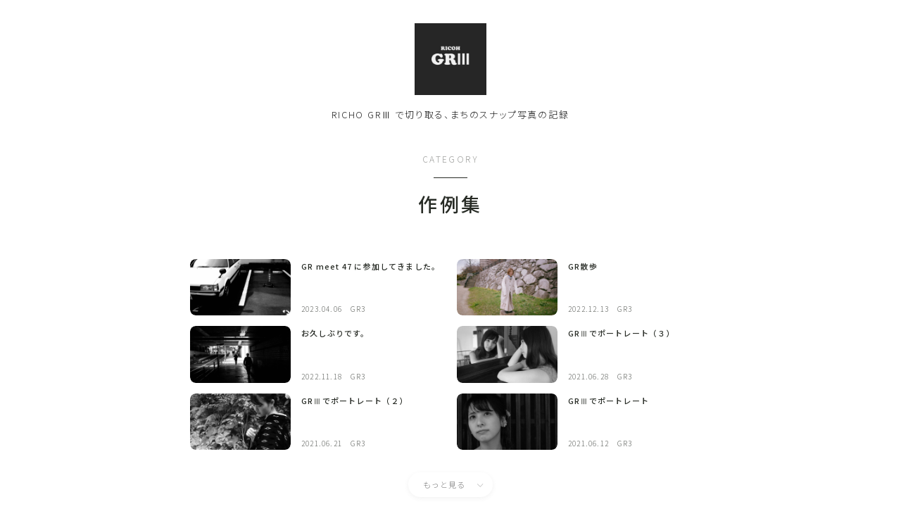

--- FILE ---
content_type: text/html; charset=UTF-8
request_url: https://everyday-gr.com/category/sample-collection/
body_size: 13335
content:


<!DOCTYPE html>
<html lang="ja">
<head prefix="og: https://ogp.me/ns# fb: https://ogp.me/ns/fb# article: https://ogp.me/ns/article#">
<meta charset="utf-8">
<meta http-equiv="X-UA-Compatible" content="IE=edge">
<meta name="viewport" content="width=device-width, initial-scale=1,minimum-scale=1.0">
<!-- ここからOGP -->
<meta property="og:type" content="article">
<meta property="og:title" content="作例集｜毎日GR３">
<meta property="og:url" content="https://everyday-gr.com/category/sample-collection/">
<meta property="og:image" content="https://everyday-gr.com/wp-content/uploads/2023/04/A6B33252-A744-42E5-A1DC-16754C6B8AD3.jpeg">
<!-- ここまでOGP -->
<meta name="description" content="" >

<link rel="canonical" href="https://everyday-gr.com/category/sample-collection/">
<meta property="og:site_name" content="毎日GR３">
<meta name="twitter:card" content="summary_large_image">





<title>作例集｜毎日GR３</title>
<meta name='robots' content='max-image-preview:large' />
<link rel='dns-prefetch' href='//webfonts.xserver.jp' />
<link rel="alternate" type="application/rss+xml" title="毎日GR３ &raquo; 作例集 カテゴリーのフィード" href="https://everyday-gr.com/category/sample-collection/feed/" />
<script type="text/javascript">
window._wpemojiSettings = {"baseUrl":"https:\/\/s.w.org\/images\/core\/emoji\/14.0.0\/72x72\/","ext":".png","svgUrl":"https:\/\/s.w.org\/images\/core\/emoji\/14.0.0\/svg\/","svgExt":".svg","source":{"concatemoji":"https:\/\/everyday-gr.com\/wp-includes\/js\/wp-emoji-release.min.js?ver=6.2.8"}};
/*! This file is auto-generated */
!function(e,a,t){var n,r,o,i=a.createElement("canvas"),p=i.getContext&&i.getContext("2d");function s(e,t){p.clearRect(0,0,i.width,i.height),p.fillText(e,0,0);e=i.toDataURL();return p.clearRect(0,0,i.width,i.height),p.fillText(t,0,0),e===i.toDataURL()}function c(e){var t=a.createElement("script");t.src=e,t.defer=t.type="text/javascript",a.getElementsByTagName("head")[0].appendChild(t)}for(o=Array("flag","emoji"),t.supports={everything:!0,everythingExceptFlag:!0},r=0;r<o.length;r++)t.supports[o[r]]=function(e){if(p&&p.fillText)switch(p.textBaseline="top",p.font="600 32px Arial",e){case"flag":return s("\ud83c\udff3\ufe0f\u200d\u26a7\ufe0f","\ud83c\udff3\ufe0f\u200b\u26a7\ufe0f")?!1:!s("\ud83c\uddfa\ud83c\uddf3","\ud83c\uddfa\u200b\ud83c\uddf3")&&!s("\ud83c\udff4\udb40\udc67\udb40\udc62\udb40\udc65\udb40\udc6e\udb40\udc67\udb40\udc7f","\ud83c\udff4\u200b\udb40\udc67\u200b\udb40\udc62\u200b\udb40\udc65\u200b\udb40\udc6e\u200b\udb40\udc67\u200b\udb40\udc7f");case"emoji":return!s("\ud83e\udef1\ud83c\udffb\u200d\ud83e\udef2\ud83c\udfff","\ud83e\udef1\ud83c\udffb\u200b\ud83e\udef2\ud83c\udfff")}return!1}(o[r]),t.supports.everything=t.supports.everything&&t.supports[o[r]],"flag"!==o[r]&&(t.supports.everythingExceptFlag=t.supports.everythingExceptFlag&&t.supports[o[r]]);t.supports.everythingExceptFlag=t.supports.everythingExceptFlag&&!t.supports.flag,t.DOMReady=!1,t.readyCallback=function(){t.DOMReady=!0},t.supports.everything||(n=function(){t.readyCallback()},a.addEventListener?(a.addEventListener("DOMContentLoaded",n,!1),e.addEventListener("load",n,!1)):(e.attachEvent("onload",n),a.attachEvent("onreadystatechange",function(){"complete"===a.readyState&&t.readyCallback()})),(e=t.source||{}).concatemoji?c(e.concatemoji):e.wpemoji&&e.twemoji&&(c(e.twemoji),c(e.wpemoji)))}(window,document,window._wpemojiSettings);
</script>
<style type="text/css">
img.wp-smiley,
img.emoji {
	display: inline !important;
	border: none !important;
	box-shadow: none !important;
	height: 1em !important;
	width: 1em !important;
	margin: 0 0.07em !important;
	vertical-align: -0.1em !important;
	background: none !important;
	padding: 0 !important;
}
</style>
	<link rel='stylesheet' id='wp-block-library-css' href='https://everyday-gr.com/wp-includes/css/dist/block-library/style.min.css?ver=6.2.8' type='text/css' media='all' />
<link rel='stylesheet' id='classic-theme-styles-css' href='https://everyday-gr.com/wp-includes/css/classic-themes.min.css?ver=6.2.8' type='text/css' media='all' />
<style id='global-styles-inline-css' type='text/css'>
body{--wp--preset--color--black: #000000;--wp--preset--color--cyan-bluish-gray: #abb8c3;--wp--preset--color--white: #ffffff;--wp--preset--color--pale-pink: #f78da7;--wp--preset--color--vivid-red: #cf2e2e;--wp--preset--color--luminous-vivid-orange: #ff6900;--wp--preset--color--luminous-vivid-amber: #fcb900;--wp--preset--color--light-green-cyan: #7bdcb5;--wp--preset--color--vivid-green-cyan: #00d084;--wp--preset--color--pale-cyan-blue: #8ed1fc;--wp--preset--color--vivid-cyan-blue: #0693e3;--wp--preset--color--vivid-purple: #9b51e0;--wp--preset--gradient--vivid-cyan-blue-to-vivid-purple: linear-gradient(135deg,rgba(6,147,227,1) 0%,rgb(155,81,224) 100%);--wp--preset--gradient--light-green-cyan-to-vivid-green-cyan: linear-gradient(135deg,rgb(122,220,180) 0%,rgb(0,208,130) 100%);--wp--preset--gradient--luminous-vivid-amber-to-luminous-vivid-orange: linear-gradient(135deg,rgba(252,185,0,1) 0%,rgba(255,105,0,1) 100%);--wp--preset--gradient--luminous-vivid-orange-to-vivid-red: linear-gradient(135deg,rgba(255,105,0,1) 0%,rgb(207,46,46) 100%);--wp--preset--gradient--very-light-gray-to-cyan-bluish-gray: linear-gradient(135deg,rgb(238,238,238) 0%,rgb(169,184,195) 100%);--wp--preset--gradient--cool-to-warm-spectrum: linear-gradient(135deg,rgb(74,234,220) 0%,rgb(151,120,209) 20%,rgb(207,42,186) 40%,rgb(238,44,130) 60%,rgb(251,105,98) 80%,rgb(254,248,76) 100%);--wp--preset--gradient--blush-light-purple: linear-gradient(135deg,rgb(255,206,236) 0%,rgb(152,150,240) 100%);--wp--preset--gradient--blush-bordeaux: linear-gradient(135deg,rgb(254,205,165) 0%,rgb(254,45,45) 50%,rgb(107,0,62) 100%);--wp--preset--gradient--luminous-dusk: linear-gradient(135deg,rgb(255,203,112) 0%,rgb(199,81,192) 50%,rgb(65,88,208) 100%);--wp--preset--gradient--pale-ocean: linear-gradient(135deg,rgb(255,245,203) 0%,rgb(182,227,212) 50%,rgb(51,167,181) 100%);--wp--preset--gradient--electric-grass: linear-gradient(135deg,rgb(202,248,128) 0%,rgb(113,206,126) 100%);--wp--preset--gradient--midnight: linear-gradient(135deg,rgb(2,3,129) 0%,rgb(40,116,252) 100%);--wp--preset--duotone--dark-grayscale: url('#wp-duotone-dark-grayscale');--wp--preset--duotone--grayscale: url('#wp-duotone-grayscale');--wp--preset--duotone--purple-yellow: url('#wp-duotone-purple-yellow');--wp--preset--duotone--blue-red: url('#wp-duotone-blue-red');--wp--preset--duotone--midnight: url('#wp-duotone-midnight');--wp--preset--duotone--magenta-yellow: url('#wp-duotone-magenta-yellow');--wp--preset--duotone--purple-green: url('#wp-duotone-purple-green');--wp--preset--duotone--blue-orange: url('#wp-duotone-blue-orange');--wp--preset--font-size--small: 13px;--wp--preset--font-size--medium: 20px;--wp--preset--font-size--large: 36px;--wp--preset--font-size--x-large: 42px;--wp--preset--spacing--20: 0.44rem;--wp--preset--spacing--30: 0.67rem;--wp--preset--spacing--40: 1rem;--wp--preset--spacing--50: 1.5rem;--wp--preset--spacing--60: 2.25rem;--wp--preset--spacing--70: 3.38rem;--wp--preset--spacing--80: 5.06rem;--wp--preset--shadow--natural: 6px 6px 9px rgba(0, 0, 0, 0.2);--wp--preset--shadow--deep: 12px 12px 50px rgba(0, 0, 0, 0.4);--wp--preset--shadow--sharp: 6px 6px 0px rgba(0, 0, 0, 0.2);--wp--preset--shadow--outlined: 6px 6px 0px -3px rgba(255, 255, 255, 1), 6px 6px rgba(0, 0, 0, 1);--wp--preset--shadow--crisp: 6px 6px 0px rgba(0, 0, 0, 1);}:where(.is-layout-flex){gap: 0.5em;}body .is-layout-flow > .alignleft{float: left;margin-inline-start: 0;margin-inline-end: 2em;}body .is-layout-flow > .alignright{float: right;margin-inline-start: 2em;margin-inline-end: 0;}body .is-layout-flow > .aligncenter{margin-left: auto !important;margin-right: auto !important;}body .is-layout-constrained > .alignleft{float: left;margin-inline-start: 0;margin-inline-end: 2em;}body .is-layout-constrained > .alignright{float: right;margin-inline-start: 2em;margin-inline-end: 0;}body .is-layout-constrained > .aligncenter{margin-left: auto !important;margin-right: auto !important;}body .is-layout-constrained > :where(:not(.alignleft):not(.alignright):not(.alignfull)){max-width: var(--wp--style--global--content-size);margin-left: auto !important;margin-right: auto !important;}body .is-layout-constrained > .alignwide{max-width: var(--wp--style--global--wide-size);}body .is-layout-flex{display: flex;}body .is-layout-flex{flex-wrap: wrap;align-items: center;}body .is-layout-flex > *{margin: 0;}:where(.wp-block-columns.is-layout-flex){gap: 2em;}.has-black-color{color: var(--wp--preset--color--black) !important;}.has-cyan-bluish-gray-color{color: var(--wp--preset--color--cyan-bluish-gray) !important;}.has-white-color{color: var(--wp--preset--color--white) !important;}.has-pale-pink-color{color: var(--wp--preset--color--pale-pink) !important;}.has-vivid-red-color{color: var(--wp--preset--color--vivid-red) !important;}.has-luminous-vivid-orange-color{color: var(--wp--preset--color--luminous-vivid-orange) !important;}.has-luminous-vivid-amber-color{color: var(--wp--preset--color--luminous-vivid-amber) !important;}.has-light-green-cyan-color{color: var(--wp--preset--color--light-green-cyan) !important;}.has-vivid-green-cyan-color{color: var(--wp--preset--color--vivid-green-cyan) !important;}.has-pale-cyan-blue-color{color: var(--wp--preset--color--pale-cyan-blue) !important;}.has-vivid-cyan-blue-color{color: var(--wp--preset--color--vivid-cyan-blue) !important;}.has-vivid-purple-color{color: var(--wp--preset--color--vivid-purple) !important;}.has-black-background-color{background-color: var(--wp--preset--color--black) !important;}.has-cyan-bluish-gray-background-color{background-color: var(--wp--preset--color--cyan-bluish-gray) !important;}.has-white-background-color{background-color: var(--wp--preset--color--white) !important;}.has-pale-pink-background-color{background-color: var(--wp--preset--color--pale-pink) !important;}.has-vivid-red-background-color{background-color: var(--wp--preset--color--vivid-red) !important;}.has-luminous-vivid-orange-background-color{background-color: var(--wp--preset--color--luminous-vivid-orange) !important;}.has-luminous-vivid-amber-background-color{background-color: var(--wp--preset--color--luminous-vivid-amber) !important;}.has-light-green-cyan-background-color{background-color: var(--wp--preset--color--light-green-cyan) !important;}.has-vivid-green-cyan-background-color{background-color: var(--wp--preset--color--vivid-green-cyan) !important;}.has-pale-cyan-blue-background-color{background-color: var(--wp--preset--color--pale-cyan-blue) !important;}.has-vivid-cyan-blue-background-color{background-color: var(--wp--preset--color--vivid-cyan-blue) !important;}.has-vivid-purple-background-color{background-color: var(--wp--preset--color--vivid-purple) !important;}.has-black-border-color{border-color: var(--wp--preset--color--black) !important;}.has-cyan-bluish-gray-border-color{border-color: var(--wp--preset--color--cyan-bluish-gray) !important;}.has-white-border-color{border-color: var(--wp--preset--color--white) !important;}.has-pale-pink-border-color{border-color: var(--wp--preset--color--pale-pink) !important;}.has-vivid-red-border-color{border-color: var(--wp--preset--color--vivid-red) !important;}.has-luminous-vivid-orange-border-color{border-color: var(--wp--preset--color--luminous-vivid-orange) !important;}.has-luminous-vivid-amber-border-color{border-color: var(--wp--preset--color--luminous-vivid-amber) !important;}.has-light-green-cyan-border-color{border-color: var(--wp--preset--color--light-green-cyan) !important;}.has-vivid-green-cyan-border-color{border-color: var(--wp--preset--color--vivid-green-cyan) !important;}.has-pale-cyan-blue-border-color{border-color: var(--wp--preset--color--pale-cyan-blue) !important;}.has-vivid-cyan-blue-border-color{border-color: var(--wp--preset--color--vivid-cyan-blue) !important;}.has-vivid-purple-border-color{border-color: var(--wp--preset--color--vivid-purple) !important;}.has-vivid-cyan-blue-to-vivid-purple-gradient-background{background: var(--wp--preset--gradient--vivid-cyan-blue-to-vivid-purple) !important;}.has-light-green-cyan-to-vivid-green-cyan-gradient-background{background: var(--wp--preset--gradient--light-green-cyan-to-vivid-green-cyan) !important;}.has-luminous-vivid-amber-to-luminous-vivid-orange-gradient-background{background: var(--wp--preset--gradient--luminous-vivid-amber-to-luminous-vivid-orange) !important;}.has-luminous-vivid-orange-to-vivid-red-gradient-background{background: var(--wp--preset--gradient--luminous-vivid-orange-to-vivid-red) !important;}.has-very-light-gray-to-cyan-bluish-gray-gradient-background{background: var(--wp--preset--gradient--very-light-gray-to-cyan-bluish-gray) !important;}.has-cool-to-warm-spectrum-gradient-background{background: var(--wp--preset--gradient--cool-to-warm-spectrum) !important;}.has-blush-light-purple-gradient-background{background: var(--wp--preset--gradient--blush-light-purple) !important;}.has-blush-bordeaux-gradient-background{background: var(--wp--preset--gradient--blush-bordeaux) !important;}.has-luminous-dusk-gradient-background{background: var(--wp--preset--gradient--luminous-dusk) !important;}.has-pale-ocean-gradient-background{background: var(--wp--preset--gradient--pale-ocean) !important;}.has-electric-grass-gradient-background{background: var(--wp--preset--gradient--electric-grass) !important;}.has-midnight-gradient-background{background: var(--wp--preset--gradient--midnight) !important;}.has-small-font-size{font-size: var(--wp--preset--font-size--small) !important;}.has-medium-font-size{font-size: var(--wp--preset--font-size--medium) !important;}.has-large-font-size{font-size: var(--wp--preset--font-size--large) !important;}.has-x-large-font-size{font-size: var(--wp--preset--font-size--x-large) !important;}
.wp-block-navigation a:where(:not(.wp-element-button)){color: inherit;}
:where(.wp-block-columns.is-layout-flex){gap: 2em;}
.wp-block-pullquote{font-size: 1.5em;line-height: 1.6;}
</style>
<link rel='stylesheet' id='contact-form-7-css' href='https://everyday-gr.com/wp-content/plugins/contact-form-7/includes/css/styles.css?ver=5.7.5.1' type='text/css' media='all' />
<link rel='stylesheet' id='toc-screen-css' href='https://everyday-gr.com/wp-content/plugins/table-of-contents-plus/screen.min.css?ver=2302' type='text/css' media='all' />
<link rel='stylesheet' id='yyi_rinker_stylesheet-css' href='https://everyday-gr.com/wp-content/plugins/yyi-rinker/css/style.css?v=1.1.10&#038;ver=6.2.8' type='text/css' media='all' />
<link rel='stylesheet' id='theme-style-css' href='https://everyday-gr.com/wp-content/themes/jinr/style.css?ver=6.2.8' type='text/css' media='all' />
<script type='text/javascript' src='https://everyday-gr.com/wp-includes/js/jquery/jquery.min.js?ver=3.6.4' id='jquery-core-js'></script>
<script type='text/javascript' src='//webfonts.xserver.jp/js/xserver.js?ver=1.2.4' id='typesquare_std-js'></script>
<link rel="https://api.w.org/" href="https://everyday-gr.com/wp-json/" /><link rel="alternate" type="application/json" href="https://everyday-gr.com/wp-json/wp/v2/categories/6" /><style>
.yyi-rinker-images {
    display: flex;
    justify-content: center;
    align-items: center;
    position: relative;

}
div.yyi-rinker-image img.yyi-rinker-main-img.hidden {
    display: none;
}

.yyi-rinker-images-arrow {
    cursor: pointer;
    position: absolute;
    top: 50%;
    display: block;
    margin-top: -11px;
    opacity: 0.6;
    width: 22px;
}

.yyi-rinker-images-arrow-left{
    left: -10px;
}
.yyi-rinker-images-arrow-right{
    right: -10px;
}

.yyi-rinker-images-arrow-left.hidden {
    display: none;
}

.yyi-rinker-images-arrow-right.hidden {
    display: none;
}
div.yyi-rinker-contents.yyi-rinker-design-tate  div.yyi-rinker-box{
    flex-direction: column;
}

div.yyi-rinker-contents.yyi-rinker-design-slim div.yyi-rinker-box .yyi-rinker-links {
    flex-direction: column;
}

div.yyi-rinker-contents.yyi-rinker-design-slim div.yyi-rinker-info {
    width: 100%;
}

div.yyi-rinker-contents.yyi-rinker-design-slim .yyi-rinker-title {
    text-align: center;
}

div.yyi-rinker-contents.yyi-rinker-design-slim .yyi-rinker-links {
    text-align: center;
}
div.yyi-rinker-contents.yyi-rinker-design-slim .yyi-rinker-image {
    margin: auto;
}

div.yyi-rinker-contents.yyi-rinker-design-slim div.yyi-rinker-info ul.yyi-rinker-links li {
	align-self: stretch;
}
div.yyi-rinker-contents.yyi-rinker-design-slim div.yyi-rinker-box div.yyi-rinker-info {
	padding: 0;
}
div.yyi-rinker-contents.yyi-rinker-design-slim div.yyi-rinker-box {
	flex-direction: column;
	padding: 14px 5px 0;
}

.yyi-rinker-design-slim div.yyi-rinker-box div.yyi-rinker-info {
	text-align: center;
}

.yyi-rinker-design-slim div.price-box span.price {
	display: block;
}

div.yyi-rinker-contents.yyi-rinker-design-slim div.yyi-rinker-info div.yyi-rinker-title a{
	font-size:16px;
}

div.yyi-rinker-contents.yyi-rinker-design-slim ul.yyi-rinker-links li.amazonkindlelink:before,  div.yyi-rinker-contents.yyi-rinker-design-slim ul.yyi-rinker-links li.amazonlink:before,  div.yyi-rinker-contents.yyi-rinker-design-slim ul.yyi-rinker-links li.rakutenlink:before,  div.yyi-rinker-contents.yyi-rinker-design-slim ul.yyi-rinker-links li.yahoolink:before {
	font-size:12px;
}

div.yyi-rinker-contents.yyi-rinker-design-slim ul.yyi-rinker-links li a {
	font-size: 13px;
}
.entry-content ul.yyi-rinker-links li {
	padding: 0;
}

				</style><style type="text/css">.a--search-label,.a--menu-label {margin-top:-2px;}body:not(.wp-admin){background-color: #ffffff;}body:not(.wp-admin) #wrapper{background-image: url();}body:not(.wp-admin),.widgettitle,.c--post-list-title,.d--slider-title-default,.d--blogcard-mysite .a--blogcard-title,.d--blogcard-external .a--blogcard-title,.d--blogcard-external .a--blogcard-more,.d--blogcard-external::before,.d--blogcard-external.d--blogcard-style1 .a--blogcard-label,#hamburgerMenuList .menu-item a,.editor-styles-wrapper,#headerSearch .search-text,.d--profile-author.d--brand-color .d--contact,.js--hamburger-active.c--menu-trigger .a--menu-label,#postTagBox a,.wpcf7 input,.wpcf7 textarea,.wpcf7 select,.o--jinr-postcard,.o--postlist-inner .a--post-title,.widgets-php h2.jinr-heading,.d--material-design .b--jinr-postlist .a--post-title,.wp-block-search__input{color:#272b25;}#hamburgerMenuList .menu-item a:after,.a--simple-box-quotetitle,.a--nextpage-label{color:rgba(39,43,37,0.6);}#globalMenuList .sub-menu .menu-item a,.a--ham-follow-label{color:rgba(39,43,37,0.75);}.a--time-separator,.js--hamburger-active.c--menu-trigger .a--menu-bar,.a--nextpage-label::before,.a--nextpage-label::after{background-color:#272b25;}.post-page-numbers{border-color:rgba(39,43,37,1);color:rgba(39,43,37,1);}.post-page-numbers.current,.c--nextpage a:hover{background-color:rgba(39,43,37,1);}#hamburgerMenuList .menu-item ul a:before{background-color:rgba(39,43,37,0.3);}#hamburgerMenuList .menu-item{border-color:rgba(39,43,37,0.15);}.d--sns-share-design2.d--sns-share-color-white .c--sns-share-item{border-color:rgba(39,43,37,0.09);}ul.is-style-jinr-checkmark-square.jinr-list li::after{border-color:rgba(39,43,37,0.12);}.o--snsshare-button-select{background-color:rgba(39,43,37,0.03);}#postTagBox a,.wp-block-tag-cloud a{background-color:rgba(39,43,37,0.06);}.d--simple-box12{background-color:rgba(39,43,37,0.06);}.d--simple-box12::before,.d--simple-box12::after{color:rgba(39,43,37,0.06);}.d--blogcard-external.d--blogcard-style1 .o--blogcard-link,.wp-block-table table,.wp-block-table td,.wp-block-table thead{border-color:#272b25;}.o--widget-area a:not([class]),.jinr-article a:not([class]),#commonFooter a:not([class]),.editor-styles-wrapper a:not([class]),.comment-edit-link,.comment-reply-link{color: #008db7;}.comment-edit-link,.comment-reply-link{border-color: #008db7;}#wrapper a:not([class]):hover{color: #6bb4ce;}#footerMenuList a:hover{color: #6bb4ce!important;}#globalMenuList .menu-item a:hover{color: #232323;}.d--glonavi-hover-none #globalMenuList .menu-item a:hover{color: #6bb4ce;}.a--timeline-link-text span::before,.a--timeline-link-text span::after{background-color: #008db7;}.a--timeline-link-text:hover span::before,.a--timeline-link-text:hover span::after{background-color: #6bb4ce;}.d--blogcard-mysite .a--blogcard-more,.d--blogcard-mysite::before,.a--postcard-category,#mainContent .a--post-cat a,.a--timeline-step,.a--timeline-step-original,#mainContent .d--profile-author.d--theme-color a.a--sns-item-link,.d--profile-style1.d--theme-color a.a--sns-item-link .jin-icons,.d--profile-style2.d--theme-color a.a--sns-item-link .jin-icons,.c--jinr-post-cat a,.d--blogcard-mysite.d--blogcard-style1 .a--blogcard-label,.wp-block-search__button,.a--slider-button a,.cat-item a::after,.widget_nav_menu a::after,.wp-block-page-list a::after,.wp-block-archives a::after{color: #272b25;}.d--blogcard-mysite.d--blogcard-style1 .o--blogcard-link,.d--h3-style1 h3.jinr-heading,.d--h2-style3 h2.jinr-heading,.d--h2-style9 h2.jinr-heading::after,.d--h2-style9 h2.jinr-heading,.d--h3-style3 h3.jinr-heading,.d--h3-style4 h3.jinr-heading,.d--h4-style2 h4.jinr-heading,.d--profile-style1,.d--h3-style7 h3.jinr-heading::before,.d--h4-style6 h4.jinr-heading::before,.jinr-widget-area h2.jinr-heading,.widgets-php h2.jinr-heading,ul.is-style-jinr-checkmark li::before,ul.is-style-jinr-checkmark-square li::before{border-color: #272b25;}.d--profile-style1 .a--profile-job{border-bottom-color: #272b25!important;}.d--h2-style2 h2.jinr-heading::before,.d--h2-style8 h2.jinr-heading::before{border-top-color: #272b25!important;}.a--timeline-step-original::before,.a--timeline-step-original::after,.a--timeline-step::before,.a--timeline-step::after,.a--slider-button-deco,.d--h2-style1 h2.jinr-heading,.d--h2-style2 h2.jinr-heading,.d--h4-style1 h4.jinr-heading::before,.d--h2-style4 h2.jinr-heading::after,.d--h2-style5 h2.jinr-heading::before,.d--h2-style6 h2.jinr-heading::before,.d--h2-style7 h2.jinr-heading::before,.d--h2-style7 h2.jinr-heading::after,.d--h2-style9 h2.jinr-heading::before,.d--h3-style2 h3.jinr-heading::before,.d--h3-style3 h3.jinr-heading::before,.d--h3-style5 h3.jinr-heading::before,.d--h3-style5 h3.jinr-heading::after,.d--h4-style3 h4.jinr-heading::before,.o--slider-pagenation .swiper-pagination-bullet,.o--slider-pagenation .a--slider-pagenation,#snsShareBottom.d--sns-share-color-solid,ul.jinr-list li::after,ol.jinr-list li::before,.d--profile-style2 .o--profile-contents,.d--profile-style1 .a--profile-introduction::before,.d--h3-style6 h3.jinr-heading::before,.d--h3-style7 h3.jinr-heading::after,.d--h4-style5 h4.jinr-heading::before,.d--h4-style6 h4.jinr-heading::after,.d--archive-subtitle::after,.a--scroll-btn:before, .a--scroll-btn:after,.d--designtitle-animation-dynamic .b--jinr-h2rich.js--scr-animation::before{background-color: #272b25;}.d--profile-style2 .a--profile-introduction{background-color: rgba(39,43,37,0.09);}.d--h3-style8 h3.jinr-heading,.d--h4-style4 h4.jinr-heading{background-color: rgba(39,43,37,0.09);}.wp-block-search__button{background-color: rgba(39,43,37,0.15);}.o--notfound-section{background-color: rgba(39,43,37,0.06);}.jinr-profile-label::before,.jinr-profile-label span{background-color: rgba(39,43,37,1);}.wp-block-search__button:hover{background-color: rgba(39,43,37,1);}.d--flat-design .wp-block-search__input,.d--flat-design .wp-block-search__button-inside .wp-block-search__inside-wrapper,.d--flat-design .wp-block-categories-dropdown select,.d--flat-design .wp-block-archives-dropdown select{border-color: rgba(39,43,37,0.45);}#hamburgerMenu .o--ham-follow-sns .a--sns-item-link .jin-icons::before{color: rgba(39,43,37,1);}.wp-block-categories-dropdown::before,.wp-block-archives-dropdown::before{color: rgba(39,43,37,1);}.wp-block-search__button svg{fill:#272b25;}ol.jinr-list li li::after,ul.jinr-list li li::after{color: #272b25!important;}.d--button a{background-color: #272b25;}.d--archive-subtitle{color: rgba(39,43,37,0.45);}.a--post-date,.a--post-category{color: rgba(39,43,37,0.75);}@media (min-width: 552px) {.d--postlist-newstext .a--post-date{color: rgba(39,43,37,0.84);}.d--postlist-newstext .o--postlist-item{border-color: rgba(39,43,37,0.12);}.d--postlist-hover-hovercolor .c--post-link:hover .a--post-title{color: #6bb4ce!important;}}@media (max-width: 551px) {.d--postlist-newstext-sp .a--post-date{color: rgba(39,43,37,0.9);}.d--postlist-newstext-sp .o--postlist-item{border-color: rgba(39,43,37,0.12);}}.d--marker1{background:linear-gradient(transparent 80%, #efed5f 80%);}.d--marker2{background:linear-gradient(transparent 80%, #7dc9ac 80%);}.d--user-color1{color: #E55E73;}.d--user-color2{color: #07925c;}.d--information-type-textonlywithlink a:hover{color : #ffffff!important;}.d--material-design .d--header-style-default.d--header-tracking-on:not(.d--transparent):not(.d--commonheader-cover){box-shadow: 0 3px 12px 1px hsla(0,0%,64%,0.47 );}.a--slider-title a{color:#272b25!important;}@media (max-width: 551px) {.a--slider-item-count{-webkit-text-stroke:1px rgba(39,43,37,1);}}@media (min-width: 552px) {.a--slider-item-count{-webkit-text-stroke:1px rgba(39,43,37,0.3);}}#mainContent{background-color:transparent;}.a--heading-iconbox-title{background-color:#ffffff!important;}#commonHeader + .o--jinr-mainvisual.o--jinr-stillimage,#commonHeader + .o--jinr-mainvisual.o--jinr-imageslider,#commonHeader + .o--jinr-mainvisual.o--jinr-movie,#commonHeader + .d--main-style-outline{margin-top:0!important;}.#headerSpMenu{padding-bottom:0;}.o--jinr-slider {margin-top: 0;}@media (max-width: 551px) {.o--slider-contents-wrapper{padding-top:0;}}#commonHeader.js--follow-header-display{background-color: rgba(255,255,255,0.15);backdrop-filter: blur(6px);-webkit-backdrop-filter: blur(6px);}@media (max-width: 551px) {.d--header-style-triangle + .a--header-style-parts,.d--header-style-slope + .a--header-style-parts{clip-path: polygon(100% 0, 100% 48%, 0 91%, 0 0);}}#headerLogoLink,#headerLogoLink:hover,#SiteSubCopy{color: #232323!important;}@media (max-width: 551px) {#commonHeaderInner{height: 65px;}d--header-layout1.d--header-style-border + .a--header-style-parts.js--follow-header-display{top: 65px;}}@media screen and (min-width: 552px) and (max-width:781px) {.d--header-layout1 #commonHeaderInner{height: calc(109px * 0.7);}d--header-layout1.d--header-style-border + .a--header-style-parts.js--follow-header-display{top: calc(109px * 0.7);}}@media (min-width: 782px) {.d--header-layout1 #commonHeaderInner{height: 109px;}d--header-layout1.d--header-style-border + .a--header-style-parts.js--follow-header-display{top: 109px;}.d--glonavi-hover-borderup #globalMenuList > li a::after,.d--glonavi-hover-borderwax #globalMenuList > li a::after,.d--glonavi-hover-borderflow #globalMenuList > li a::after{background-color:#232323;}}@media (min-width: 552px) {.d--header-layout2 #headerLogo{padding-top: calc(109px * 0.3);padding-bottom: calc(109px * 0.15);}}@media (max-width: 551px) {.d--header-layout1 #headerLogoLink{max-width: calc(25px * 1.5);}.d--header-layout2 #headerLogoLink{max-width: calc(25px * 1.5);}}@media (min-width: 552px) and (max-width:781px) {.d--header-layout1 #headerLogoLink{max-width: calc(34px * 2.4);}.d--header-layout2 #headerLogoLink{max-width: calc(34px * 2.4);}}@media (min-width: 782px) {.d--header-layout1 #headerLogoLink{max-width: calc(34px * 3);}.d--header-layout2 #headerLogoLink{max-width: calc(34px * 3);}}@media (max-width: 551px) {.d--header-layout1 #commonHeaderInner{margin-top:21px;}}@media screen and (min-width: 782px) and (max-width:960px) {.d--header-layout1 #headerLogo {max-width:calc(100% - 30px);}}.page-template-template-full-width .d--main-style-noframe,.page-template-default .d--main-style-noframe,.post-template-default .d--main-style-noframe,.page-template-template-full-width .d--main-style-transparent,.page-template-default .d--main-style-transparent,.post-template-default .d--main-style-transparent{padding-top:0;}#globalMenuList .menu-item{font-size:14px;}#globalMenuList .menu-item a,#commonHeader a.a--sns-item-link .jin-icons::before,a.a--spmenu-item-link,#headerSearch .a--search-icon,#headerSearch .a--search-label,.c--menu-trigger .a--menu-label{color: #232323;}.d--header-menu-style2 #globalMenuList > .menu-item > a{border-color: rgba(35,35,35,0.27)!important;}.c--spmenu-item::before{background-color: rgba(35,35,35,0.21);}.c--menu-trigger .a--menu-bar{background-color: #232323;}@media (min-width: 552px) {.a--stillimage{max-height: 436px;}}@media (max-width: 551px) {.a--stillimage{height:calc( 100vh - 65px );}}@media (max-width: 551px) {.a--stillimage{height:calc( 100vh - 65px - 55px );}}.a--stillimage{background-image: url(https://everyday-gr.com/wp-content/themes/jinr/include/customizer/img/jinr-headerimg.png);}@media (max-width: 551px) {.a--stillimage{background-image: url(https://everyday-gr.com/wp-content/themes/jinr/include/customizer/img/jinr-headerimg.png);}}.d--stillimage-overlay-simple .a--stillimage-overlay{background-color: #fff;filter: opacity(75%);}.d--stillimage-overlay-blur .a--stillimage{opacity:calc(1 - 75 * 0.01);}.d--stillimage-overlay-blur.c--stillimage::before{background-color: #fff;}.a--stillimage-maincopy,.a--stillimage-subcopy{color: #333333;}.c--stillimage-contents{top: 50%;left:50%;text-align:center;}.c--stillimage-contents .b--jinr-button .o--button-inner{text-align:center;}@media (max-width: 551px) {.c--stillimage-contents{top: 50%;left:50%;}}.a--movie-maincopy,.a--movie-subcopy{color: #22327a;}.c--movie-contents{top: 50%;left:50%;text-align:center;}@media (max-width: 551px) {.c--movie-contents{top: 50%;left:50%;}}.a--stillimage-maincopy{font-size: 2.432rem;}.a--movie-maincopy{font-size: 2.28rem;}@media (min-width: 552px) {.a--stillimage-maincopy{font-size: clamp(2.88rem, 3.9vw,3.84rem);}.a--movie-maincopy{font-size: clamp(2.7rem, 3.9vw,3.6rem);}}.a--stillimage-subcopy{font-size: clamp(1.15rem, 1.5vw,1.6rem);}.a--movie-subcopy{font-size: clamp(1.15rem, 1.5vw,1.5rem);}@media (min-width: 552px) {.a--stillimage-subcopy{font-size: clamp(1.5rem, 1.8vw,1.536rem);}.a--movie-subcopy{font-size: clamp(1.5rem, 1.8vw,1.44rem);}}.d--blogcard-style1 .a--blogcard-label,.d--blogcard-style1 .o--blogcard-link{background-color:#ffffff;}#snsShareBottom.d--sns-share-color-white{border-top-color:#272b25;}#snsShareLabel::before{background-color:rgba(39,43,37,0.45);}#jinrRelatedPost,.a--hidden-scroll{background-color: #f7f7f7;}.c--relatedpost-headline{color: #272b25;}.a--relatedpost-maincopy::before,.a--relatedpost-maincopy::after{background-color: #272b25;}#commonFooter{background-color: #f7f7f7;}#commonFooter #commonFooterSiteMenu a,#commonFooter .c--breadcrumb-item a,.c--breadcrumb-item,.a--breadcrumb-parts,#commonFooter .a--profile-name,#commonFooter .a--profile-introduction,#commonFooter a.a--sns-item-link,#commonFooter .a--profile-label,#footer-widget{color: #000000;}#footerInfo,#footerMenuList .menu-item:not(:first-child){border-color: rgba(0,0,0,0.3);}#commonFooter .a--profile-label::before{background-color: rgba(0,0,0,0.3);}#commonFooter .a--profile-job,#commonFooter .d--brand-color .d--contact{color: rgba(0,0,0,0.6);}#copyright{color: #000000;}.d--fullwidth-max,.d--fullwidth-article{color: #272b25;}.a--h2rich-maincopy,.a--h2rich-subcopy,.a--h2rich-number,.a--h2rich-icon{color: #272b25;}.b--jinr-h2rich{border-color: #272b25;}.a--h2rich-decoration-before,.a--h2rich-decoration-after{background-color: #272b25;}.wp-block-latest-posts__list li a,.wp-block-archives-list li a,.wp-block-categories-list li a,.wp-block-page-list a,.widget_nav_menu li,.wp-block-rss li a,.wp-block-page-list li a,.wp-block-latest-comments .wp-block-latest-comments__comment,.jinr-widget-area.widget_meta li a{border-color:rgba(39,43,37,0.15);}.d--two-column .d--article-width-680 + #mainSideBar{border-color:rgba(39,43,37,0.1);}.wp-block-latest-posts__list li a,.wp-block-archives-list li a,.wp-block-categories-list li a,.wp-block-page-list li a,.widget_nav_menu li a,.wp-block-page-list a,.wp-block-rss li a,.jinr-widget-area.widget_meta li a,.wp-block-tag-cloud a,.wp-block-latest-comments__comment-link{color:#272b25!important;}.widget_nav_menu .menu-item ul a:before,.wp-block-page-list .menu-item ul a:before,.wp-block-categories-list .cat-item ul a:before{background-color:rgba(39,43,37,0.15);}body[class^="logged-in"]{background-color:#fff!important;}.d--cvbutton-all.d--spcv-outline .o--cv-button{border-color: #008db7;}.d--cvbutton-all{color: #444444;}.d--cvbutton-all .a--cv-button-icon::after{background-color: rgba(68,68,68,0.6);}.d--cvbutton-all.d--spcv-solid .o--cv-button{background-color: #008db7;}.d--cvbutton-category1.d--spcv-outline .o--cv-button{border-color: #008db7;}.d--cvbutton-category1{color: #444444;}.d--cvbutton-category1 .a--cv-button-icon::after{background-color: rgba(68,68,68,0.6);}.d--cvbutton-category1.d--spcv-solid .o--cv-button{background-color: #008db7;}.d--cvbutton-category2.d--spcv-outline .o--cv-button{border-color: #008db7;}.d--cvbutton-category2{color: #444444;}.d--cvbutton-category2 .a--cv-button-icon::after{background-color: rgba(68,68,68,0.6);}.d--cvbutton-category2.d--spcv-solid .o--cv-button{background-color: #008db7;}.d--cvbutton-category3.d--spcv-outline .o--cv-button{border-color: #008db7;}.d--cvbutton-category3{color: #444444;}.d--cvbutton-category3 .a--cv-button-icon::after{background-color: rgba(68,68,68,0.6);}.d--cvbutton-category3.d--spcv-solid .o--cv-button{background-color: #008db7;}.d--simple-box1{border-color: #1b4203;}.d--simple-box1 .a--simple-box-title{color: #1b4203;}.d--simple-box1 .a--simple-box-title{color: #1b4203;}.d--simple-box2{border-color: #1b4203;}.d--simple-box2 .a--simple-box-title{color: #1b4203;}.d--simple-box2 .a--simple-box-title{color: #1b4203;}.d--simple-box2::before{border: 1px solid#1b4203;}.d--simple-box3{border-color: #1b4203;}.d--simple-box3 .a--simple-box-title{color: #1b4203;}.d--simple-box3 .a--simple-box-title{color: #1b4203;}.d--simple-box4{border-color: #1b4203;}.d--simple-box4 .a--simple-box-title{color: #1b4203;}.d--simple-box4 .a--simple-box-title{color: #1b4203;}.d--simple-box4::before{background-image: linear-gradient(to right,#1b4203,#1b4203 4px,transparent 4px,transparent 8px),linear-gradient(to right,#1b4203,#1b4203 4px,transparent 4px,transparent 8px);}.d--simple-box5{border-color: #efefef;}.d--simple-box5 .a--simple-box-title{color: #efefef;}.d--simple-box5 .a--simple-box-title{color: #272b25;}.d--simple-box5{background-color: #efefef;}.d--simple-box6{border-color: #5d665a;}.d--simple-box6 .a--simple-box-title{color: #5d665a;}.d--simple-box6 .a--simple-box-title{color: #5d665a;}.d--simple-box6{background-color: rgba(93,102,90,0.1);}.d--simple-box7{border-color: #5d665a;}.d--simple-box7 .a--simple-box-title{color: #5d665a;}.d--simple-box7 .a--simple-box-title{color: #5d665a;}.d--simple-box7{background-color: rgba(93,102,90,0.1);}.d--simple-box8{border-color: #8c9389;}.d--simple-box8 .a--simple-box-title{color: #8c9389;}.d--simple-box8 .a--simple-box-title{color: #272b25;}.d--simple-box8{background-color: #8c9389;}.d--simple-box9{border-color: #5d665a;}.d--simple-box9 .a--simple-box-title{color: #5d665a;}.d--simple-box9 .a--simple-box-title{color: #5d665a;}.d--simple-box9::before{background-image: linear-gradient(to right,#5d665a,#5d665a 4px,transparent 4px,transparent 8px),linear-gradient(to right,#5d665a,#5d665a 4px,transparent 4px,transparent 8px);}.d--simple-box9::after{background-image: linear-gradient(to right,#5d665a,#5d665a 4px,transparent 4px,transparent 8px),linear-gradient(to right,#5d665a,#5d665a 4px,transparent 4px,transparent 8px);}.d--simple-box9{background-color: rgba(93,102,90,0.1);}.d--simple-box10{border-color: #e6e8e5;}.d--simple-box10 .a--simple-box-title{color: #e6e8e5;}.d--simple-box10 .a--simple-box-title{color: #272b25;}.d--simple-box10{background-color: #e6e8e5;}.d--simple-box10::after{background: linear-gradient(45deg, #e6e8e5 50%, transparent 52%),linear-gradient(315deg, #e6e8e5 50%, transparent 52%);background-size: 12px 24px;background-repeat: repeat-x;}.d--simple-box11{border-color: #1b4203;}.d--simple-box11 .a--simple-box-title{color: #1b4203;}.d--simple-box11 .a--simple-box-title{color: #1b4203;}.d--simple-box11::before, .d--simple-box11::after{border-color: #1b4203;}.d--heading-box1{border-color: #272b25;}.d--heading-box1 .a--simple-box-title{background-color: #272b25;}.d--heading-box1 .a--simple-box-title::before{border-top-color: #272b25!important;}.d--heading-box2{border-color: #272b25;}.d--heading-box2 .a--simple-box-title{background-color: #272b25;}.d--heading-box3{border-color: #272b25;}.d--heading-box3 .a--simple-box-title{background-color: #272b25;}.d--heading-box4{border-color: #272b25;}.d--heading-box4 .a--simple-box-title{background-color: #272b25;}.d--heading-box5{border-color: #407FED;}.d--heading-box6{border-color: #454c41;}.d--heading-box6 .a--simple-box-title{color: #454c41;}.d--heading-box6{background-color: rgba(69,76,65,0.18);}.d--heading-box7{border-color: #454c41;}.d--heading-box7 .a--simple-box-title{color: #454c41;}.d--heading-box7 .a--simple-box-title{border-color: #454c41;}.d--heading-box7 .a--simple-box-title::before{background-color: #454c41;}.d--heading-box8{border-color: #454c41;}.d--heading-box8 .a--simple-box-title{color: #454c41;}.d--heading-box8 .a--simple-box-title::before{background-color: #454c41;}.d--heading-box8 .a--simple-box-title{border-color: #454c41;}.d--heading-box9{border-color: #272b25;}.d--heading-box9 .a--simple-box-title{background-color: #272b25;}.d--heading-iconbox1{border-color: #ffd375;}.d--heading-iconbox1 .jif{color: #ffd375;}.d--heading-iconbox1 .a--heading-iconbox-title{color: #ffd375;}.d--heading-iconbox2{border-color: #68a8ed;}.d--heading-iconbox2 .jif{color: #68a8ed;}.d--heading-iconbox2 .a--heading-iconbox-title{color: #68a8ed;}.d--heading-iconbox3{border-color: #ff8c8c;}.d--heading-iconbox3 .jif{color: #ff8c8c;}.d--heading-iconbox3 .a--heading-iconbox-title{color: #ff8c8c;}.d--heading-iconbox4{border-color: #6ad1b9;}.d--heading-iconbox4 .jif{color: #6ad1b9;}.d--heading-iconbox4 .a--heading-iconbox-title{color: #6ad1b9;}.d--simple-iconbox1 .jif{color: #ffc956;}.d--simple-iconbox1 .a--jinr-iconbox{border-color: #ffc956;}.d--simple-iconbox1{background-color: rgba(255,201,86,0.1);}.d--simple-iconbox2 .jif{color: #ffc956;}.d--simple-iconbox2 .a--jinr-iconbox{border-color: #ffc956;}.d--simple-iconbox2{background-color: rgba(255,201,86,0.1);}.d--simple-iconbox3 .jif{color: #ff7c7c;}.d--simple-iconbox3 .a--jinr-iconbox{border-color: #ff7c7c;}.d--simple-iconbox3{background-color: rgba(255,124,124,0.1);}.d--simple-iconbox4 .jif{color: #ff7c7c;}.d--simple-iconbox4 .a--jinr-iconbox{border-color: #ff7c7c;}.d--simple-iconbox4{background-color: rgba(255,124,124,0.1);}.d--simple-iconbox5 .jif{color: #1fc49d;}.d--simple-iconbox5 .a--jinr-iconbox{border-color: #1fc49d;}.d--simple-iconbox5{background-color: rgba(31,196,157,0.1);}.d--simple-iconbox6 .jif{color: #1fc49d;}.d--simple-iconbox6 .a--jinr-iconbox{border-color: #1fc49d;}.d--simple-iconbox6{background-color: rgba(31,196,157,0.1);}.d--simple-iconbox7 .jif{color: #3d92ed;}.d--simple-iconbox7 .a--jinr-iconbox{border-color: #3d92ed;}.d--simple-iconbox7{background-color: rgba(61,146,237,0.1);}.d--simple-iconbox8 .jif{color: #3d92ed;}.d--simple-iconbox8 .a--jinr-iconbox{border-color: #3d92ed;}.d--simple-iconbox8{background-color: rgba(61,146,237,0.1);}.d--button-type1 a{font-size: 14.4px;}@media (min-width: 552px) {.d--button-type1 a{font-size: 16px;}}.d--button-type1 a{color: #ffffff!important;padding: 13.5px 33.12px;border-radius: 60px;}@media (min-width: 552px) {.d--button-type1 a{padding: 18px 48px;}}.d--button-type1 a{background: linear-gradient(135deg, #07b290, #079383);}.d--button-type1 a{box-shadow: 0 1px 3px hsla(173,91%,12%,0.40);}.d--button-type1 a{border:1px solid #07b290;}.d--button-type1 a:hover{color:#07b290 !important;}.d--button-type2 a{font-size: 14.4px;}@media (min-width: 552px) {.d--button-type2 a{font-size: 16px;}}.d--button-type2 a{color: #000000!important;padding: 13.5px 33.12px;border-radius: 60px;}@media (min-width: 552px) {.d--button-type2 a{padding: 18px 48px;}}.d--button-type2 a{background-color: #e5e5e5;}.d--button-type3 a{font-size: 13.5px;}@media (min-width: 552px) {.d--button-type3 a{font-size: 15px;}}.d--button-type3 a{color: #000000!important;border: 1px solid #000000;padding: 11.25px 24.15px;border-radius: 60px;}@media (min-width: 552px) {.d--button-type3 a{padding: 15px 35px;}}.d--button-type3 a{box-shadow: 0 1px 3px hsla(0,0%,-18%,0.27);}.d--button-type3 a::before{background: #000000;}.d--button-type4 a{font-size: 13.5px;}@media (min-width: 552px) {.d--button-type4 a{font-size: 15px;}}.d--button-type4 a{color: #079383!important;border: 1px solid #079383;padding: 11.25px 24.15px;border-radius: 60px;}@media (min-width: 552px) {.d--button-type4 a{padding: 15px 35px;}}.d--button-type4 a{box-shadow: 0 1px 3px hsla(173,91%,12%,0.27);}.d--button-type4 a::before{background: #079383;}.d--button-type5 a{font-size: 12.6px;}@media (min-width: 552px) {.d--button-type5 a{font-size: 14px;}}.js--scr-animation .d--button-type5.d--button-arrow-animation-drawarrow.is-animated a::after,.js--scr-animation .d--button-type5.d--button-arrow-animation-drawarrow.is-animated a::before{background-color: #000000;}.d--button-type5 a{color: #000000!important;position:relative;border-bottom: 1px solid #000000;padding: 10.35px 31.05px 10.35px 3px;}.d--button-type5 a::after{border-right: 1px solid #000000;}@media (min-width: 552px) {.d--button-type5 a{padding: 15px 45px 15px 3px;}}.d--button-type6 a{font-size: 12.6px;}@media (min-width: 552px) {.d--button-type6 a{font-size: 14px;}}.d--button-type6 a{color: #ffffff!important;padding: 9px 69px;border-radius: 60px;}@media (min-width: 552px) {.d--button-type6 a{padding: 12px 100px;}}.d--button-type6 a{background: linear-gradient(135deg, #07b290, #079383);}.d--button-type6 a{box-shadow: 0 1px 3px hsla(173,91%,12%,0.40);}.d--button-type6 a{border:1px solid #07b290;}.d--button-type6 a:hover{color:#07b290 !important;}.d--jinr-gradation1{background: linear-gradient(135deg, #07b290, #079383);}.d--jinr-gradation2{background: linear-gradient(135deg, #f6f2b5, #f865a0);}.d--jinr-gradation3{background: linear-gradient(135deg, #f6f2b5, #f8a363);}#postContent #postCategoryBox .cat-item::after{border-color: #272b25!important;}#postContent #postCategoryBox .cat-item .children .cat-item::after{background-color: #272b25!important;}.a--notfound-headtitle{color: #272b25!important;}#HeaderSearchForm{opacity:0;}.o--hamburger-menu-container{filter: opacity(0);}body.wp-admin.d--main-style-transparent .editor-styles-wrapper,body.wp-admin.d--main-style-transparent .editor-styles-wrapper .jinr-category-name{background-color:#ffffff;}.d--postlist-slider::-webkit-scrollbar-thumb,#jinrRelatedPostInner .o--postlist-inner::-webkit-scrollbar-thumb{background:rgba(39,43,37,0.4);}</style>
		<link rel="alternate" type="application/rss+xml" title="毎日GR３" href="https://everyday-gr.com/feed/">
<link rel="icon" href="https://everyday-gr.com/wp-content/uploads/2022/11/cropped-8DC0D30C-A89F-4C64-B513-F04763C214B2_1_102_o-32x32.jpeg" sizes="32x32" />
<link rel="icon" href="https://everyday-gr.com/wp-content/uploads/2022/11/cropped-8DC0D30C-A89F-4C64-B513-F04763C214B2_1_102_o-192x192.jpeg" sizes="192x192" />
<link rel="apple-touch-icon" href="https://everyday-gr.com/wp-content/uploads/2022/11/cropped-8DC0D30C-A89F-4C64-B513-F04763C214B2_1_102_o-180x180.jpeg" />
<meta name="msapplication-TileImage" content="https://everyday-gr.com/wp-content/uploads/2022/11/cropped-8DC0D30C-A89F-4C64-B513-F04763C214B2_1_102_o-270x270.jpeg" />
<link rel="preload" href="https://everyday-gr.com/wp-content/themes/jinr/lib/font/jin-icons/jin-icons.woff" as="font" type="font/woff" crossorigin>
<link rel="preload" href="https://everyday-gr.com/wp-content/uploads/2022/11/cropped-8DC0D30C-A89F-4C64-B513-F04763C214B2_1_102_o.jpeg" as="image">
</head>

<body class="archive category category-sample-collection category-6">
		<div id="wrapper" class="d--flat-design  t--round-m d--article-image-r-on d--notosans-thin d--ef-none d--animation-general-on  ">

	
				<header id="commonHeader" class="d--header-layout2 d--header-style-default d--glonavi-hover-borderup d--transparent  d--header-tracking-on">

                        <div id="commonHeaderInner" class="t--main-width t--padding">

	<div id="headerLogo">
			<a id="headerLogoLink" href='https://everyday-gr.com/' title='毎日GR３' rel='home'><img id="headerLogoImage"
		width="160" height="90" src="https://everyday-gr.com/wp-content/uploads/2022/11/cropped-8DC0D30C-A89F-4C64-B513-F04763C214B2_1_102_o.jpeg" alt="毎日GR３" /></a>
				<div id="SiteSubCopy" class="ef  ">RICHO GRⅢ で切り取る、まちのスナップ写真の記録</div>
	</div>
	<!-- global navigation -->
	<div id="globalMenu" class="d--header-menu-style2 ef">
			</div>

	
	<!-- hamburger menu -->

</div>            
                <div id="headerSpMenu">
        <ul id="headerSpMenuList">
        <li class="c--spmenu-item ef" style="width:calc( 100% / 4);"><a class="a--spmenu-item-link" href="https://everyday-gr.com/profile/"><span class="a--spmenu-item-icon"><i class="jif jin-ifont-v2account" aria-hidden="true"></i></span><span class="a--spmenu-item-label">私のこと</span></a></li><li class="c--spmenu-item ef" style="width:calc( 100% / 4);"><a class="a--spmenu-item-link" href="https://everyday-gr.com/what_gr/"><span class="a--spmenu-item-icon"><i class="jif jin-ifont-camera" aria-hidden="true"></i></span><span class="a--spmenu-item-label">What's GR3</span></a></li><li class="c--spmenu-item ef" style="width:calc( 100% / 4);"><a class="a--spmenu-item-link" href="https://everyday-gr.com/method_operation/"><span class="a--spmenu-item-icon"><i class="jif jin-ifont-v2bookopen" aria-hidden="true"></i></span><span class="a--spmenu-item-label">操作方法</span></a></li><li class="c--spmenu-item ef" style="width:calc( 100% / 4);"><a class="a--spmenu-item-link" href="https://everyday-gr.com/gr3_collection/"><span class="a--spmenu-item-icon"><i class="jif jin-ifont-photo" aria-hidden="true"></i></span><span class="a--spmenu-item-label">作例集</span></a></li>        </ul>
    </div>
    
</header>			
	
							

<main id="mainContent" class="d--one-column d--article-style1 d--main-style-transparent t--round">
	<div id="mainContentInner" class="t--main-width d--default-category">

		<article id="jinrArticle" class="jinr-article  d--h2-style5 d--h3-style1 d--h4-style4 t--round">

							<header id="postHeader">
					<div id="postHeaderInner">
						<span class="d--archive-subtitle ef">CATEGORY</span>
						<h1 id="jinrPostTitle" class="c--entry-title">作例集</h1>
					</div>
				</header>

				<section id="postContent" class="d--article-width-740 d--font-pc-l-size d--font-sp-s-size">
				<div id="jinrPostList" class="d--postlist-hover-up">
					<div id="6" class="o--postlist-inner d--postlist-rectangle d--postlist-rectangle-sp d--postlist-column2 d--article-width-740 selected">
																					<article class="o--postlist-item" data-id="801">
	<a class="c--post-link" rel="bookmark" href="https://everyday-gr.com/2023/04/06/1855/">
		<figure class="c--post-image">
												<img width="640" height="360" src="https://everyday-gr.com/wp-content/uploads/2023/04/A6B33252-A744-42E5-A1DC-16754C6B8AD3.jpeg" class="attachment-medium_size size-medium_size wp-post-image" alt="" decoding="async" srcset="https://everyday-gr.com/wp-content/uploads/2023/04/A6B33252-A744-42E5-A1DC-16754C6B8AD3-320x180.jpeg 320w, https://everyday-gr.com/wp-content/uploads/2023/04/A6B33252-A744-42E5-A1DC-16754C6B8AD3-640x360.jpeg 640w"  sizes="(max-width: 551px) 50vw, 640px" />														</figure>
		<div class="c--post-contents">
			<h2 class="a--post-title d--bold entry-title">GR meet 47 に参加してきました。</h2>
			<div class="c--post-meta">
				<div class="a--post-date date updated" datetime="2023-04-06" content="2023-04-06">2023.04.06</div>
									<span class="a--post-category category-gr3">GR3</span>
							</div>
			<span class="c--writer">gr.lovers@t.t</span>
			<div class="c--post-list-publisher">
				<span>毎日GR３</span>
			</div>
		</div>
	</a>
</article>															<article class="o--postlist-item" data-id="767">
	<a class="c--post-link" rel="bookmark" href="https://everyday-gr.com/2022/12/13/1644/">
		<figure class="c--post-image">
												<img width="640" height="360" src="https://everyday-gr.com/wp-content/uploads/2022/12/C497D787-8184-40FB-8929-37DE961CE6B6.jpeg" class="attachment-medium_size size-medium_size wp-post-image" alt="" decoding="async" loading="lazy" srcset="https://everyday-gr.com/wp-content/uploads/2022/12/C497D787-8184-40FB-8929-37DE961CE6B6-320x180.jpeg 320w, https://everyday-gr.com/wp-content/uploads/2022/12/C497D787-8184-40FB-8929-37DE961CE6B6-640x360.jpeg 640w"  sizes="(max-width: 551px) 50vw, 640px" />														</figure>
		<div class="c--post-contents">
			<h2 class="a--post-title d--bold entry-title">GR散歩</h2>
			<div class="c--post-meta">
				<div class="a--post-date date updated" datetime="2022-12-13" content="2022-12-13">2022.12.13</div>
									<span class="a--post-category category-gr3">GR3</span>
							</div>
			<span class="c--writer">gr.lovers@t.t</span>
			<div class="c--post-list-publisher">
				<span>毎日GR３</span>
			</div>
		</div>
	</a>
</article>															<article class="o--postlist-item" data-id="750">
	<a class="c--post-link" rel="bookmark" href="https://everyday-gr.com/2022/11/18/%e3%81%8a%e4%b9%85%e3%81%97%e3%81%b6%e3%82%8a%e3%81%a7%e3%81%99%e3%80%82/">
		<figure class="c--post-image">
												<img width="640" height="360" src="https://everyday-gr.com/wp-content/uploads/2022/11/BB3D84BD-B399-4501-A2EA-1A38B64147A1.jpeg" class="attachment-medium_size size-medium_size wp-post-image" alt="" decoding="async" loading="lazy" srcset="https://everyday-gr.com/wp-content/uploads/2022/11/BB3D84BD-B399-4501-A2EA-1A38B64147A1-320x180.jpeg 320w, https://everyday-gr.com/wp-content/uploads/2022/11/BB3D84BD-B399-4501-A2EA-1A38B64147A1-640x360.jpeg 640w"  sizes="(max-width: 551px) 50vw, 640px" />														</figure>
		<div class="c--post-contents">
			<h2 class="a--post-title d--bold entry-title">お久しぶりです。</h2>
			<div class="c--post-meta">
				<div class="a--post-date date updated" datetime="2022-11-18" content="2022-11-18">2022.11.18</div>
									<span class="a--post-category category-gr3">GR3</span>
							</div>
			<span class="c--writer">gr.lovers@t.t</span>
			<div class="c--post-list-publisher">
				<span>毎日GR３</span>
			</div>
		</div>
	</a>
</article>															<article class="o--postlist-item" data-id="670">
	<a class="c--post-link" rel="bookmark" href="https://everyday-gr.com/2021/06/28/gr%e2%85%b2_portrait_3/">
		<figure class="c--post-image">
												<img width="540" height="360" src="https://everyday-gr.com/wp-content/uploads/2021/06/766C1840-78B3-47DC-AA35-A6D32338C3B8.jpeg" class="attachment-medium_size size-medium_size wp-post-image" alt="" decoding="async" loading="lazy" srcset="https://everyday-gr.com/wp-content/uploads/2021/06/766C1840-78B3-47DC-AA35-A6D32338C3B8-320x180.jpeg 320w, https://everyday-gr.com/wp-content/uploads/2021/06/766C1840-78B3-47DC-AA35-A6D32338C3B8-640x360.jpeg 640w"  sizes="(max-width:552px) 50vw, 30vw" />														</figure>
		<div class="c--post-contents">
			<h2 class="a--post-title d--bold entry-title">GRⅢでポートレート（３）</h2>
			<div class="c--post-meta">
				<div class="a--post-date date updated" datetime="2021-06-28" content="2021-06-28">2021.06.28</div>
									<span class="a--post-category category-gr3">GR3</span>
							</div>
			<span class="c--writer">gr.lovers@t.t</span>
			<div class="c--post-list-publisher">
				<span>毎日GR３</span>
			</div>
		</div>
	</a>
</article>															<article class="o--postlist-item" data-id="661">
	<a class="c--post-link" rel="bookmark" href="https://everyday-gr.com/2021/06/21/gr%e2%85%b2_portrait_2/">
		<figure class="c--post-image">
												<img width="540" height="360" src="https://everyday-gr.com/wp-content/uploads/2021/06/50132B01-7A55-4030-AF87-71CFF4A8AB4E.jpeg" class="attachment-medium_size size-medium_size wp-post-image" alt="" decoding="async" loading="lazy" srcset="https://everyday-gr.com/wp-content/uploads/2021/06/50132B01-7A55-4030-AF87-71CFF4A8AB4E-320x180.jpeg 320w, https://everyday-gr.com/wp-content/uploads/2021/06/50132B01-7A55-4030-AF87-71CFF4A8AB4E-640x360.jpeg 640w"  sizes="(max-width:552px) 50vw, 30vw" />														</figure>
		<div class="c--post-contents">
			<h2 class="a--post-title d--bold entry-title">GRⅢでポートレート（２）</h2>
			<div class="c--post-meta">
				<div class="a--post-date date updated" datetime="2021-06-21" content="2021-06-21">2021.06.21</div>
									<span class="a--post-category category-gr3">GR3</span>
							</div>
			<span class="c--writer">gr.lovers@t.t</span>
			<div class="c--post-list-publisher">
				<span>毎日GR３</span>
			</div>
		</div>
	</a>
</article>															<article class="o--postlist-item" data-id="648">
	<a class="c--post-link" rel="bookmark" href="https://everyday-gr.com/2021/06/12/gr%e2%85%b2_portrait/">
		<figure class="c--post-image">
												<img width="240" height="360" src="https://everyday-gr.com/wp-content/uploads/2021/06/54ED6193-124A-48F5-85B8-8706577C9B9A.jpeg" class="attachment-medium_size size-medium_size wp-post-image" alt="" decoding="async" loading="lazy" srcset="https://everyday-gr.com/wp-content/uploads/2021/06/54ED6193-124A-48F5-85B8-8706577C9B9A-320x180.jpeg 320w, https://everyday-gr.com/wp-content/uploads/2021/06/54ED6193-124A-48F5-85B8-8706577C9B9A-640x360.jpeg 640w"  sizes="(max-width:552px) 50vw, 30vw" />														</figure>
		<div class="c--post-contents">
			<h2 class="a--post-title d--bold entry-title">GRⅢでポートレート</h2>
			<div class="c--post-meta">
				<div class="a--post-date date updated" datetime="2021-06-12" content="2021-06-12">2021.06.12</div>
									<span class="a--post-category category-gr3">GR3</span>
							</div>
			<span class="c--writer">gr.lovers@t.t</span>
			<div class="c--post-list-publisher">
				<span>毎日GR３</span>
			</div>
		</div>
	</a>
</article>													
						<div class="jinr-loadmore a--postlist-more" data-cat-id="recent"><span>もっと見る</span></div>					</div>
					</div>
				</sesction>
			
		</article>

							
	</div>
</main>


<footer id="commonFooter" class=" d--footer-style1">

	<div id="commonFooterInner" class="t--main-width t--padding t--round">

					<section id="commonFooterWidget" class="o--widget-area">
				<div id="footer-widget">
					<div id="pages-2" class="jinr-widget-area widget_pages"><div class="widgettitle ef">サイトメニュー</div>
			<ul>
				<li class="page_item page-item-38"><a href="https://everyday-gr.com/gr%e3%81%ae%e6%ad%b4%e5%8f%b2/">GRの歴史</a></li>
<li class="page_item page-item-2"><a href="https://everyday-gr.com/what_gr/">What&#8217;s GRⅢ ？</a></li>
<li class="page_item page-item-688"><a href="https://everyday-gr.com/">デモプリセット記事 Part04</a></li>
<li class="page_item page-item-6"><a href="https://everyday-gr.com/privacy/">プライバシーポリシー</a></li>
<li class="page_item page-item-684"><a href="https://everyday-gr.com/privacy-2/">プライバシーポリシー</a></li>
<li class="page_item page-item-40"><a href="https://everyday-gr.com/%e4%bb%95%e6%a7%98/">仕様</a></li>
<li class="page_item page-item-479 page_item_has_children"><a href="https://everyday-gr.com/gr3_collection/">作例集</a>
<ul class='children'>
	<li class="page_item page-item-507"><a href="https://everyday-gr.com/gr3_collection/gr3_vividmode_collection/">GRⅢ作例集：ビビットモード</a></li>
</ul>
</li>
<li class="page_item page-item-42 page_item_has_children"><a href="https://everyday-gr.com/method_operation/">操作方法</a>
<ul class='children'>
	<li class="page_item page-item-362"><a href="https://everyday-gr.com/method_operation/iso_setting/">GRⅢのISO感度を設定する</a></li>
	<li class="page_item page-item-131"><a href="https://everyday-gr.com/method_operation/focus_setting/">GRⅢのフォーカスを設定する。</a></li>
	<li class="page_item page-item-262"><a href="https://everyday-gr.com/method_operation/exposure/">GRⅢの露出設定をする。</a></li>
	<li class="page_item page-item-92"><a href="https://everyday-gr.com/method_operation/exposuremode_setting/">GRⅢ露出モードを設定する。</a></li>
</ul>
</li>
<li class="page_item page-item-7"><a href="https://everyday-gr.com/law/">特定商取引法に基づく表記</a></li>
<li class="page_item page-item-393"><a href="https://everyday-gr.com/profile/">自己紹介</a></li>
<li class="page_item page-item-683"><a href="https://everyday-gr.com/owner/">運営者情報</a></li>
			</ul>

			</div>				</div>
			</section>
		
				<!-- breadcrumb -->
<section id="breadCrumb">
	<ul id="breadCrumbInner">
		<li class="c--breadcrumb-item"><a href="https://everyday-gr.com/">HOME</a></li>
						<li class="c--breadcrumb-item"><span class="a--breadcrumb-parts">＞</span>作例集</li>
			</ul>
</section>
<!--breadcrumb-->
		
		<section id="footerInfo">
						<div id="copyright">
				<i class="jin-icons jin-ifont-copyright" aria-hidden="true"></i>2019–2025&nbsp;&nbsp;毎日GR３			</div>
		</section>

	</div>

	
</footer>


		<link rel="preconnect" href="https://fonts.googleapis.com">
		<link rel="preconnect" href="https://fonts.gstatic.com" crossorigin>
		<link href="https://fonts.googleapis.com/css2?family=Noto+Sans+JP:wght@300;500&display=swap" rel="stylesheet">	<script type="application/ld+json">{"@context":"http:\/\/schema.org\/","@type":"BreadcrumbList","itemListElement":[[{"@type":"ListItem","position":1,"name":"GR3","item":"https:\/\/everyday-gr.com\/category\/gr3\/"}]]}</script><script type="application/ld+json">{"@context":"http:\/\/schema.org\/","@type":"CollectionPage","url":"https:\/\/everyday-gr.com\/category\/sample-collection\/","name":"\u300c\u4f5c\u4f8b\u96c6\u300d\u30ab\u30c6\u30b4\u30ea\u30fc\u306e\u8a18\u4e8b\u4e00\u89a7\uff5c\u6bce\u65e5GR\uff13","description":"\u300c\u4f5c\u4f8b\u96c6\u300d\u30ab\u30c6\u30b4\u30ea\u30fc\u306e\u8a18\u4e8b\u4e00\u89a7\u30da\u30fc\u30b8\u3067\u3059\u3002","publisher":{"@type":"Organization","name":"\u6bce\u65e5GR\uff13","url":"https:\/\/everyday-gr.com","logo":{"@type":"ImageObject","url":"https:\/\/everyday-gr.com\/wp-content\/uploads\/2022\/11\/cropped-8DC0D30C-A89F-4C64-B513-F04763C214B2_1_102_o.jpeg","width":512,"height":512}}}</script><link rel='stylesheet' id='theme-style-footer-css' href='https://everyday-gr.com/wp-content/themes/jinr/style-footer.css?ver=6.2.8' type='text/css' media='all' />
<script type='text/javascript' src='https://everyday-gr.com/wp-content/plugins/contact-form-7/includes/swv/js/index.js?ver=5.7.5.1' id='swv-js'></script>
<script type='text/javascript' id='contact-form-7-js-extra'>
/* <![CDATA[ */
var wpcf7 = {"api":{"root":"https:\/\/everyday-gr.com\/wp-json\/","namespace":"contact-form-7\/v1"}};
/* ]]> */
</script>
<script type='text/javascript' src='https://everyday-gr.com/wp-content/plugins/contact-form-7/includes/js/index.js?ver=5.7.5.1' id='contact-form-7-js'></script>
<script type='text/javascript' id='toc-front-js-extra'>
/* <![CDATA[ */
var tocplus = {"visibility_show":"show","visibility_hide":"hide","width":"Auto"};
/* ]]> */
</script>
<script type='text/javascript' src='https://everyday-gr.com/wp-content/plugins/table-of-contents-plus/front.min.js?ver=2302' id='toc-front-js'></script>
<script type='text/javascript' src='https://everyday-gr.com/wp-content/themes/jinr/lib/js/common.js?ver=6.2.8' id='jinr-common-script-js'></script>
<script type='text/javascript' src='https://everyday-gr.com/wp-content/themes/jinr/lib/js/youtube.js?ver=6.2.8' id='jinr-youtube-script-js'></script>
<script type='text/javascript' src='https://everyday-gr.com/wp-content/themes/jinr/lib/js/followwidget.js?ver=6.2.8' id='jinr-tracking-widget-js'></script>
<script type='text/javascript' id='append_post-js-extra'>
/* <![CDATA[ */
var jinr_loadmore_params1 = {"ajaxurl":"https:\/\/everyday-gr.com\/wp-admin\/\/admin-ajax.php","posts":"{\"post_type\":\"post\",\"post_status\":\"publish\",\"posts_per_page\":6,\"cat\":\"0\",\"error\":\"\",\"m\":\"\",\"p\":0,\"post_parent\":\"\",\"subpost\":\"\",\"subpost_id\":\"\",\"attachment\":\"\",\"attachment_id\":0,\"name\":\"\",\"pagename\":\"\",\"page_id\":0,\"second\":\"\",\"minute\":\"\",\"hour\":\"\",\"day\":0,\"monthnum\":0,\"year\":0,\"w\":0,\"category_name\":\"\",\"tag\":\"\",\"tag_id\":\"\",\"author\":\"\",\"author_name\":\"\",\"feed\":\"\",\"tb\":\"\",\"paged\":0,\"meta_key\":\"\",\"meta_value\":\"\",\"preview\":\"\",\"s\":\"\",\"sentence\":\"\",\"title\":\"\",\"fields\":\"\",\"menu_order\":\"\",\"embed\":\"\",\"category__in\":[],\"category__not_in\":[],\"category__and\":[],\"post__in\":[],\"post__not_in\":[],\"post_name__in\":[],\"tag__in\":[],\"tag__not_in\":[],\"tag__and\":[],\"tag_slug__in\":[],\"tag_slug__and\":[],\"post_parent__in\":[],\"post_parent__not_in\":[],\"author__in\":[],\"author__not_in\":[],\"search_columns\":[],\"ignore_sticky_posts\":false,\"suppress_filters\":false,\"cache_results\":true,\"update_post_term_cache\":true,\"update_menu_item_cache\":false,\"lazy_load_term_meta\":true,\"update_post_meta_cache\":true,\"nopaging\":false,\"comments_per_page\":\"50\",\"no_found_rows\":false,\"order\":\"DESC\"}","current_page":"1","max_page":"6"};
/* ]]> */
</script>
<script type='text/javascript' src='https://everyday-gr.com/wp-content/themes/jinr/lib/js/loader.js?ver=1.0.9' id='append_post-js'></script>
<script type='text/javascript' id='append_post_list-js-extra'>
/* <![CDATA[ */
var postlist_loadmore = {"ajaxurl":"https:\/\/everyday-gr.com\/wp-admin\/\/admin-ajax.php"};
/* ]]> */
</script>
<script type='text/javascript' src='https://everyday-gr.com/wp-content/themes/jinr/lib/js/postlist-loader.js?ver=1.0.9' id='append_post_list-js'></script>

</div><!-- #wrapper-->
<div id="jinrCopySuccessBg"></div>
<div id="jinrCopySuccess">記事URLをコピーしました</div>
</body>
</html>

--- FILE ---
content_type: application/javascript
request_url: https://everyday-gr.com/wp-content/themes/jinr/lib/js/common.js?ver=6.2.8
body_size: 2325
content:
// JavaScript Document

// Androidのユーザーエージェント判別（CSSハック用）
(function ($) {
	if (navigator.userAgent.indexOf('Android') > 0) { 
		let body = document.getElementsByTagName('body')[0]; 
		body.classList.add('android'); 
	}
})(jQuery);

// YouTubeの全画面表示対策
(function ($) {
	var remove = function () {
		$('#sidebar').removeClass('animate');
	};
	setTimeout(remove, 1700);
})(jQuery);


(function ($) {
	$('.js--hamburger-trigger').click(function () {
		// クラス追加でデザイン変更
		$(this).toggleClass('js--hamburger-active');
		$('html').toggleClass('js--hamburger-hidden');
		$('.o--hamburger-menu-container').toggleClass('js--hamburger-open');
	});
})(jQuery);

//ヘッダーのsearchform
(function ($) {
	$('#headerSearch').click(function () {
		$(this).toggleClass('js--btn-active');
		if ($(this).hasClass('js--btn-active')) {
			$(this).removeClass('js--btn-nonactive');
			$(this).find('#headerSearchIcon').removeClass('jin-ifont-searchthin').addClass('jin-ifont-batuthin');
			$(this).find('#headerSearchLabel').html('CLOSE');
		} else {
			$(this).addClass('js--btn-nonactive');
			$(this).find('#headerSearchIcon').removeClass('jin-ifont-batuthin').addClass('jin-ifont-searchthin');
			$(this).find('#headerSearchLabel').html('SEARCH');
		}
		$('#HeaderSearchForm').toggleClass('js--form-active');
		$('#searchFormText').focus();
	});
	$(document).on('click', function (e) {
		if ($('#headerSearch').hasClass('js--btn-active')) {
			if (!$(e.target).closest('#HeaderSearchForm').length && !$(e.target).closest('#headerSearch').length) {
				$('#headerSearch').toggleClass('js--btn-active');
				$('#headerSearch').addClass('js--btn-nonactive');
				$('#HeaderSearchForm').removeClass('js--form-active');
				$('#headerSearch').find('#headerSearchIcon').removeClass('jin-ifont-batuthin').addClass('jin-ifont-searchthin');
				$('#headerSearch').find('#headerSearchLabel').html('SEARCH');
			}
		}
	});
})(jQuery);


//　アコーディオンを動かす
(function ($) {
	$('.a--accordion-title').click(function () {
		if ($(this).prevAll('.a--accordion-toggle').hasClass('js-accordion-toggle')) {
			$(this).prevAll('.a--accordion-toggle').removeClass('js-accordion-toggle');
		} else {
			$(this).prevAll('.a--accordion-toggle').addClass('js-accordion-toggle');
		}
		$(this).next('.c--accordion-contents').slideToggle(270);
	});
})(jQuery);

//CVボタンの表示制御
(function ($) {
	$(window).on('load scroll', function () {
		if ($(this).scrollTop() > 600) {
			$('#cvButton').addClass('js--cvb-active');
		} else {
			$('#cvButton').removeClass('js--cvb-active');
		}
	});
	$(document).ready(function () {
		if ($('#cvButton').length) {
			$('#commonFooter').addClass('js--cvb-display');
		}
	});
})(jQuery);

//SNSシェアボタンにあるURLコピー
(function ($) {
	$('#jinrCopyUrl').click(function () {
		var url = $(this).data('url');
		navigator.clipboard.writeText(url);

		// フラッシュメッセージ表示
		$('#jinrCopySuccess,#jinrCopySuccessBg').fadeIn(450, function () {
			$(this).delay(600).fadeOut(450);
		});
	});
})(jQuery);

//関連記事のスクロール
(function ($) {
	// 関連記事がある記事のみ
	const relatedPostInner = document.getElementById('jinrRelatedPostInner');
	if (!relatedPostInner) return;

	const scrollTarget = document.getElementsByClassName('o--postlist-inner')[0];
	const clientWidth = scrollTarget.clientWidth;
	const scrollWidth = scrollTarget.scrollWidth;

	// 必要な要素が取得されなかった場合は早期returnする
	if (!scrollTarget) return;
	if (!clientWidth) return;
	if (!scrollWidth) return;

	const postCount = relatedPostInner.querySelectorAll('.o--postlist-item').length;

	if (postCount >= 5) {
		relatedPostInner.querySelector('.o--postlist-inner').insertAdjacentHTML('beforebegin', '<span class="a--scroll-btn a--scroll-prev"></span>');
		relatedPostInner.querySelector('.o--postlist-inner').insertAdjacentHTML('afterend', '<span class="a--scroll-btn a--scroll-next js--scroll-active"></span>');
	} else {
		return;
	}
	const scrollPrev = document.querySelector('.a--scroll-prev');
	const scrollNext = document.querySelector('.a--scroll-next');

	let timeoutId;
	scrollTarget.addEventListener(
		'scroll',
		function () {
			clearTimeout(timeoutId);
			scrollPrev.classList.add('js--scroll-active');
			scrollNext.classList.add('js--scroll-active');
			if (scrollWidth - (clientWidth + scrollTarget.scrollLeft) == 0) {
				scrollNext.classList.remove('js--scroll-active');
				scrollPrev.classList.add('js--scroll-active');
			}
			if (scrollTarget.scrollLeft == 0) {
				scrollPrev.classList.remove('js--scroll-active');
			}
		},
		true
	);

	relatedPostInner.addEventListener('click', (e) => {
		if (e.target.classList.contains('a--scroll-next')) {
			$('.d--postlist-slider').animate(
				{
					scrollLeft: scrollTarget.scrollLeft + 1092,
				},
				300
			);

			if (!scrollTarget.scrollLeft == 0) {
				e.target.classList.add('js--scroll-active');
			}
			scrollTarget.onscroll = function () {
				if (scrollWidth - (clientWidth + scrollTarget.scrollLeft) == 0) {
					e.target.classList.remove('js--scroll-active');
				}
			};
			scrollTarget.addEventListener(
				'scroll',
				function () {
					scrollTarget.onscroll = function () {
						if (scrollWidth - (clientWidth + scrollTarget.scrollLeft) == 0) {
							e.target.classList.remove('js--scroll-active');
						}
					};
				},
				true
			);
		}
	});
	relatedPostInner.addEventListener('click', (e) => {
		if (e.target.classList.contains('a--scroll-prev')) {
			$('.d--postlist-slider').animate(
				{
					scrollLeft: scrollTarget.scrollLeft - 1092,
				},
				300
			);
			scrollTarget.addEventListener(
				'scroll',
				function () {
					scrollTarget.onscroll = function () {
						if (scrollTarget.scrollLeft == 0) {
							e.target.classList.remove('js--scroll-active');
						}
					};
				},
				true
			);
			scrollTarget.scrollLeft -= 100;
			if (!scrollTarget.scrollLeft == 0) {
				e.target.classList.add('js--scroll-active');
				e.target.classList.add('js--scroll-active');
			}
		}
	});
})(jQuery);


//表示アニメーション
(function ($) {
	var $target = $('.js--scr-animation');
	var offset = 100;

	$(window).on('scroll', function() {
		var scroll = $(window).scrollTop();
		var h = $(window).height();

		$target.each(function() {
			var pos = $(this).offset().top;
			if (scroll > pos - h + offset) {
				if($(this).hasClass("b--jinr-button")){
					$(this).children(".o--button-inner").addClass('is-animated');
				}else{
					$(this).addClass('is-animated');
				}
			}
		})

	}).trigger('scroll');
})(jQuery);

// スムーススクロールをRTOCに干渉しないように追加する
(function ($) {
	const anchors = document.querySelectorAll('a[href^="#"]'); 
	const header = document.querySelector('header').offsetHeight; 
	for ( let i = 0; i < anchors.length; i++ ) {
		anchors[i].addEventListener('click', (e) => {
			e.preventDefault();
			if(e.target.closest('#rtoc-mokuji-wrapper')){
				return;
			} else {
				const href= anchors[i].getAttribute("href");
				const target = document.getElementById(href.replace('#', ''));
				const position = window.pageYOffset + target.getBoundingClientRect().top - header;
				window.scroll({
					top: position,      
					behavior: 'smooth'
				});
			}
		});
	}
})(jQuery);